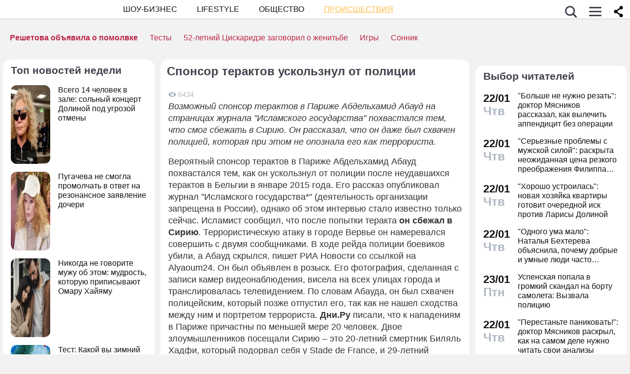

--- FILE ---
content_type: application/javascript; charset=utf-8
request_url: https://fundingchoicesmessages.google.com/f/AGSKWxVPMn8aYNeT8tjFbbQP3GXjCq58Ajv49kzfWwJl4BL4uPXUSpyfTu5e_xorcbufmCqQEDN2Gmwm4_ZnkhysKHqg3cDWIO7-xug99pbWdtcGQghbrsqI0i7_v8D9PmCX49Kv9M6g1hxs8uB0rCgUyA7xsSK_Tcvk2ZbRmFYWIxDiRxkoxJD_WgAhWgNi/_/parseForAds./footer_ad_-Web-Ad..uk/ads//ads5t.
body_size: -1289
content:
window['16f1c9e4-90e3-472f-8021-9faa111eb246'] = true;